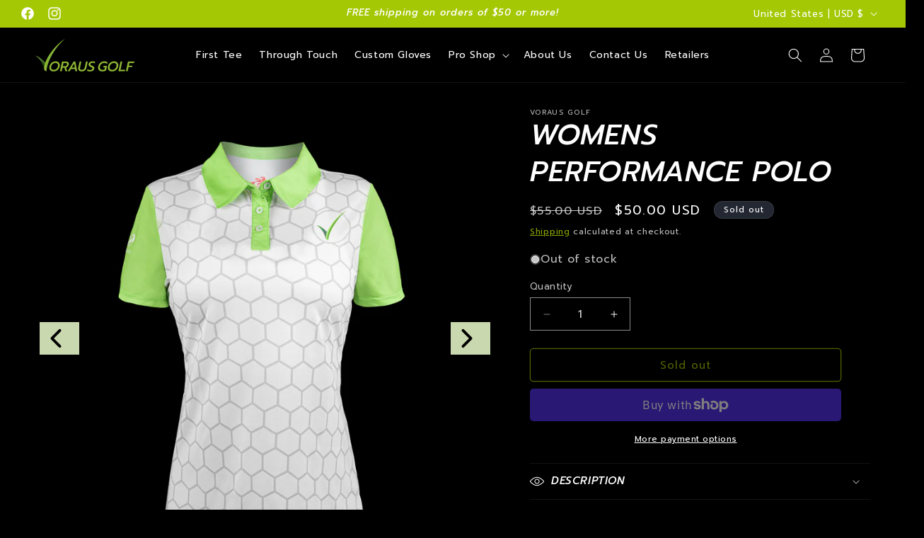

--- FILE ---
content_type: application/x-javascript; charset=utf-8
request_url: https://bundler.nice-team.net/app/shop/status/voraus-golf.myshopify.com.js?1769503242
body_size: -384
content:
var bundler_settings_updated='1663761599';